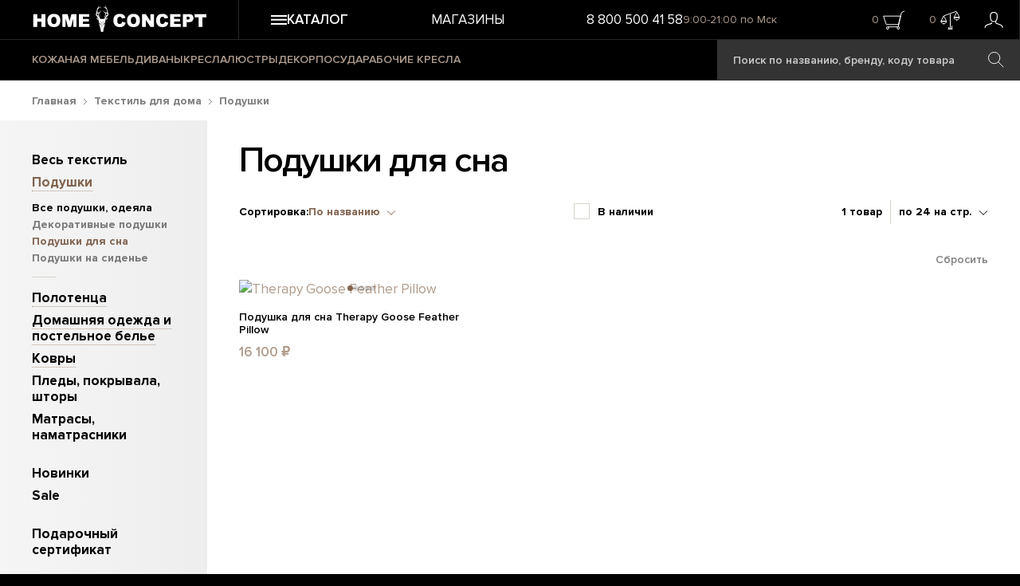

--- FILE ---
content_type: text/html; charset=utf-8
request_url: https://homeconcept.ru/catalog/textile/pillows/pillows-and-blankets/
body_size: 10637
content:
<!DOCTYPE HTML>
<html lang="ru">
<head>
    <title>Дизайнерские подушки для сна | Home Concept</title>
    <link href="/favicon.ico" rel="icon" type="image/x-icon"/>
    <link href="/favicon.ico" rel="shortcut icon" type="image/x-icon"/>
    <meta name="format-detection" content="telephone=no">
    <meta name="cmsmagazine" content="ec3775270346e81f8bbbb0ded9e61a91"/>
    <meta name="viewport" id="vp" content="width=device-width, initial-scale=1">
    <meta name="theme-color" content="#AF9B8C">
    <meta name="mobile-web-app-capable" content="yes">
    <meta name="apple-mobile-web-app-status-bar-style" content="#AF9B8C">
    <meta name="yandex-verification" content="73c296e5accedd13" />
    <meta name="google-site-verification" content="RuLEfw76oVxpXe3M7xZEpabunYjcvcD6ekveErdLiPE" />
    <meta http-equiv="Content-Type" content="text/html; charset=utf-8" />
<meta name="description" content="Подушки для сна премиум-класса с гусиным пухом и пером. Элитный текстиль с утонченным дизайном. Красота и уют для вашего дома" />
<link rel="canonical" href="https://homeconcept.ru/catalog/textile/pillows/pillows-and-blankets/" />
<link href="/local/templates/homeconcept2015/styles.css?17536997641106" type="text/css"  data-template-style="true"  rel="stylesheet" />
<link href="/assets/build/css/common.css?1768324707104583" type="text/css"  data-template-style="true"  rel="stylesheet" />
<link href="/assets/build/css/catalog-section.css?176547577830667" type="text/css"  data-template-style="true"  rel="stylesheet" />
<script>if(!window.BX)window.BX={};if(!window.BX.message)window.BX.message=function(mess){if(typeof mess==='object'){for(let i in mess) {BX.message[i]=mess[i];} return true;}};</script>
<script>(window.BX||top.BX).message({"JS_CORE_LOADING":"Загрузка...","JS_CORE_NO_DATA":"- Нет данных -","JS_CORE_WINDOW_CLOSE":"Закрыть","JS_CORE_WINDOW_EXPAND":"Развернуть","JS_CORE_WINDOW_NARROW":"Свернуть в окно","JS_CORE_WINDOW_SAVE":"Сохранить","JS_CORE_WINDOW_CANCEL":"Отменить","JS_CORE_WINDOW_CONTINUE":"Продолжить","JS_CORE_H":"ч","JS_CORE_M":"м","JS_CORE_S":"с","JSADM_AI_HIDE_EXTRA":"Скрыть лишние","JSADM_AI_ALL_NOTIF":"Показать все","JSADM_AUTH_REQ":"Требуется авторизация!","JS_CORE_WINDOW_AUTH":"Войти","JS_CORE_IMAGE_FULL":"Полный размер"});</script>

<script src="/bitrix/js/main/core/core.min.js?1756188522229643"></script>

<script>BX.Runtime.registerExtension({"name":"main.core","namespace":"BX","loaded":true});</script>
<script>BX.setJSList(["\/bitrix\/js\/main\/core\/core_ajax.js","\/bitrix\/js\/main\/core\/core_promise.js","\/bitrix\/js\/main\/polyfill\/promise\/js\/promise.js","\/bitrix\/js\/main\/loadext\/loadext.js","\/bitrix\/js\/main\/loadext\/extension.js","\/bitrix\/js\/main\/polyfill\/promise\/js\/promise.js","\/bitrix\/js\/main\/polyfill\/find\/js\/find.js","\/bitrix\/js\/main\/polyfill\/includes\/js\/includes.js","\/bitrix\/js\/main\/polyfill\/matches\/js\/matches.js","\/bitrix\/js\/ui\/polyfill\/closest\/js\/closest.js","\/bitrix\/js\/main\/polyfill\/fill\/main.polyfill.fill.js","\/bitrix\/js\/main\/polyfill\/find\/js\/find.js","\/bitrix\/js\/main\/polyfill\/matches\/js\/matches.js","\/bitrix\/js\/main\/polyfill\/core\/dist\/polyfill.bundle.js","\/bitrix\/js\/main\/core\/core.js","\/bitrix\/js\/main\/polyfill\/intersectionobserver\/js\/intersectionobserver.js","\/bitrix\/js\/main\/lazyload\/dist\/lazyload.bundle.js","\/bitrix\/js\/main\/polyfill\/core\/dist\/polyfill.bundle.js","\/bitrix\/js\/main\/parambag\/dist\/parambag.bundle.js"]);
</script>
<script>BX.Runtime.registerExtension({"name":"fx","namespace":"window","loaded":true});</script>
<script>(window.BX||top.BX).message({"LANGUAGE_ID":"ru","FORMAT_DATE":"DD.MM.YYYY","FORMAT_DATETIME":"DD.MM.YYYY HH:MI:SS","COOKIE_PREFIX":"BITRIX_SM","SERVER_TZ_OFFSET":"10800","UTF_MODE":"Y","SITE_ID":"s1","SITE_DIR":"\/","USER_ID":"","SERVER_TIME":1768566568,"USER_TZ_OFFSET":0,"USER_TZ_AUTO":"Y","bitrix_sessid":"67a6e4986759193aa40dbf354f3ef9d2"});</script>


<script src="/bitrix/js/main/core/core_fx.min.js?15645065759768"></script>
<script>BX.message({"AB_RS_MAX_SIZE":"Выделенный текст слишком большой (максимум 500 символов)","AB_RS_MIN_SIZE":"Необходимо выделить ошибку","AB_RS_SEND_TEXT":"Благодарим за Ваше сообщение, в ближайшее время мы постараемся исправить данную ошибку.","AB_RS_PLACEHOLDER":"Ваш комментарий","AB_RS_TITLE":"Сообщить об ошибке","AB_RS_BUTTON":"Отправить"});</script>
<!-- dev2fun module opengraph -->
<meta property="og:title" content="Дизайнерские подушки для сна | Home Concept"/>
<meta property="og:description" content="Подушки для сна премиум-класса с гусиным пухом и пером. Элитный текстиль с утонченным дизайном. Красота и уют для вашего дома"/>
<meta property="og:url" content="https://homeconcept.ru/catalog/textile/pillows/pillows-and-blankets/"/>
<meta property="og:type" content="website"/>
<meta property="og:site_name" content="Home Concept"/>
<meta property="og:image" content="https://homeconcept.ru/upload/resize_cache/iblock/fad/0now76tcusc7g58dcpnd5yk23fqjt15t/300_400_1/Therapy-Goose-Feather-Pillow-271190-1-h.jpg"/>
<meta property="og:locale" content="ru_RU"/>
<meta property="og:image:width" content="300"/>
<meta property="og:image:height" content="300"/>
<meta property="og:image:secure_url" content="https://homeconcept.ru/upload/resize_cache/iblock/fad/0now76tcusc7g58dcpnd5yk23fqjt15t/300_400_1/Therapy-Goose-Feather-Pillow-271190-1-h.jpg"/>
<meta property="og:image:type" content="jpg"/>
<!-- /dev2fun module opengraph -->



<script src="/assets/build/js/runtime.js?17654757781469"></script>
<script src="/assets/build/js/0.js?176547577888694"></script>
<script src="/assets/build/js/1.js?176547577812586"></script>
<script src="/assets/build/js/common.js?1765475778326087"></script>
<script src="/local/templates/homeconcept2015/js/script.js?176164976346546"></script>
<script src="/local/components/maximaster/search.title/script.js?170480172410012"></script>
<script src="/assets/build/js/catalog-section.js?17654757788281"></script>
<script src="/local/templates/homeconcept2015/components/bitrix/menu/catalog-left/script.js?17048017251393"></script>
<script src="/local/components/maximaster/catalog.smart.filter/templates/visual_vertical/script.js?170480172420413"></script>
<script src="/local/components/maximaster/offer.list/templates/.default/script.js?1740334872783"></script>


    <script>
        window.dataLayer = window.dataLayer || [];
        function gtag(){dataLayer.push(arguments);}
        gtag('js', new Date());
        gtag('config', 'AW-866208544');
        gtag('config', 'UA-93490327-2');
    </script>
    </head>
<body class="page-catalog-section">
<div>
        <script>
        //--heightOfBannerTop для расчета высоты слайда на главной
        var heightOfBannerTop = 0;
        document.documentElement.style.setProperty('--heightOfBannerTop', "".concat(heightOfBannerTop, "px"));
    </script>
        <div class="header__wrapper js-sticky-header">
        <header class="header">
            <div class="header__row">
                <div class="header__logo-wrapper header__column">
                    <a class="header__logo" href="/">
                        <img src="/assets/images/svg/logo.svg" loading="lazy" class="header__logo-image" alt="Home Concept">
                        <img src="/assets/images/svg/logo-small.svg" loading="lazy" class="header__logo-image--small" alt="Home Concept">
                    </a>
                </div>
                <div class="header__top header__column">
                    <div class="js-header-menu-button header__menu-button">
                        <svg class="header__icon-hamburger">
                            <use xlink:href="#burger-3-lines"></use>
                        </svg>
                        <span>Каталог</span>
                    </div>
                    <div class="header__top-menu">
                        
            <a href="/stores/" class="header__menu-top-item">Магазины</a>
                        </div>
                    <div class="header__top-search">
                        <span class="header__search-icon-wrapper js-header-search-button"></span>
                    </div>
                    <div class="header__top-info">
                        <span class="header__phone">
                            <a href="tel:88005004158" class="phone"><span>8 800 500 41 58</span></a>                        </span>
                        <span class="header__working-time">
                            9:00-21:00 по Мск                        </span>
                    </div>
                    <div class="header__user-info">
                        <div class="header__user-info-basket header-top-basket-block">
                                                        <span class="header__user-info-count span-basket-quantity-item">0</span>
                                                            <span class="header__basket-icon-wrapper js-add-yandex-target-click" data-target="cart_click_header">
                            <svg class="header__basket-icon">
                                <use xlink:href="#basket"></use>
                            </svg>
                        </span>
                                                    </div>
                        <div class="header__user-info-compare header-top-compare-block">
                            <span class="header__user-info-count span-basket-quantity-item">0</span>
                                                            <span class="header__compare-icon-wrapper js-add-yandex-target-click" data-target="compare_click_header">
                            <svg class="header__compare-icon">
                                <use xlink:href="#compare-active"></use>
                            </svg>
                        </span>
                                                    </div>
                        <div class="header__user-info-user">
                            <a href="/personal/" class="header__person-link">
                                                                    <svg class="header__person-icon">
                                        <use xlink:href="#person"></use>
                                    </svg>
                                                            </a>
                        </div>
                    </div>
                </div>
            </div>
            <div class="header__row header__row--bottom">
                <div class="header__column">
                    <div class="header__bottom-menu">
                        
            <a href="/catalog/mebel/f/type_of_material-is-leather/a/" class="header__menu-bottom-item ">КОЖАНАЯ МЕБЕЛЬ</a>
            <a href="/catalog/mebel/sofas/" class="header__menu-bottom-item ">ДИВАНЫ</a>
            <a href="/catalog/mebel/armchairs/" class="header__menu-bottom-item ">КРЕСЛА</a>
            <a href="/catalog/lighting/chandeliers/" class="header__menu-bottom-item ">ЛЮСТРЫ</a>
            <a href="/catalog/decor/" class="header__menu-bottom-item ">ДЕКОР</a>
            <a href="/catalog/tableware/" class="header__menu-bottom-item ">ПОСУДА</a>
            <a href="/catalog/mebel/armchairs/desk-chairs/" class="header__menu-bottom-item yellow">РАБОЧИЕ КРЕСЛА</a>
                        </div>
                        <div id="title-search" class="search-navbar bx_search_container">
        <form class="js-search-form" action="/search/">
            <input id="title-search-input" type="text" name="q" value="" placeholder="Поиск по названию, бренду, коду товара" autocomplete="off" class="search-navbar__text bx_input_text"/>
            <input name="s" type="submit" value="" class="search-navbar__submit icon icon-search" />
        </form>
    </div>
<script>
    BX.ready(function(){
        new JCTitleSearch({
            'AJAX_PAGE' : '/catalog/textile/pillows/pillows-and-blankets/',
            'CONTAINER_ID': 'title-search',
            'INPUT_ID': 'title-search-input',
            'MIN_QUERY_LEN': 3
        });
    });
</script>

                </div>
            </div>
        </header>
        <div class="header-menu-mobile"></div>
    </div>


    <div class="catalog-section__wrapper">
        <div class="bx_breadcrumbs__wrapper"><div itemscope itemtype="http://schema.org/BreadcrumbList" class="bx_breadcrumbs" id="bx_breadcrumbs"><ul><li itemprop="itemListElement" itemscope itemtype="http://schema.org/ListItem">      <a itemprop="item" href="//homeconcept.ru/" title="Главная">Главная</a><svg class="icon-arrow-next-7 bx_breadcrumbs__separator">
                            <use xlink:href="#right-arrow-7"></use>
                        </svg>      <meta itemprop="name" content="Главная"/>      <meta itemprop="position" content="1" /></li><li itemprop="itemListElement" itemscope itemtype="http://schema.org/ListItem">      <a itemprop="item" href="//homeconcept.ru/catalog/textile/" title="Текстиль для дома">Текстиль для дома</a><svg class="icon-arrow-next-7 bx_breadcrumbs__separator">
                            <use xlink:href="#right-arrow-7"></use>
                        </svg>      <meta itemprop="name" content="Текстиль для дома"/>      <meta itemprop="position" content="2" /></li><li itemprop="itemListElement" itemscope itemtype="http://schema.org/ListItem">      <a itemprop="item" href="//homeconcept.ru/catalog/textile/pillows/" title="Подушки">Подушки</a>      <meta itemprop="name" content="Подушки"/>      <meta itemprop="position" content="3" /></li></ul></div></div>        <div class="catalog-section">
            <div class="catalog-section__row">
                <div class="catalog-section__left-menu-wrapper">
                    <div class="catalog-section__left-menu-block">
                            <div class="catalog-section__left-menu">
        <ul class="catalog-left-menu">
                            <li class="active">
                                                                <ul>
                                                            <li>
                                    <a href="/catalog/textile/" class="catalog-link-all">Весь текстиль</a>
                                </li>
                                                                                                                        <li  class="active opened" >
                                    <a href="/catalog/textile/pillows/" class="js-toggle-submenu catalog-left-menu__toggle-submenu">
                                        Подушки                                    </a>
                                                                            <ul>
                                                                                            <li>
                                                    <a href="/catalog/textile/pillows/" class="catalog-link-all">Все подушки, одеяла</a>
                                                </li>
                                                                                                                                        <li  >
                                                    <a href="/catalog/textile/pillows/cushions/">
                                                        Декоративные подушки                                                    </a>
                                                </li>
                                                                                            <li  class="active" >
                                                    <a href="/catalog/textile/pillows/pillows-and-blankets/">
                                                        Подушки для сна                                                    </a>
                                                </li>
                                                                                            <li  >
                                                    <a href="/catalog/textile/pillows/seat-cushions/">
                                                        Подушки на сиденье                                                    </a>
                                                </li>
                                                                                    </ul>
                                                                    </li>
                                                                                            <li  >
                                    <a href="/catalog/textile/towels/" class="js-toggle-submenu catalog-left-menu__toggle-submenu">
                                        Полотенца                                    </a>
                                                                            <ul>
                                                                                            <li>
                                                    <a href="/catalog/textile/towels/" class="catalog-link-all">Все полотенца</a>
                                                </li>
                                                                                                                                        <li  >
                                                    <a href="/catalog/textile/towels/bath-towels/">
                                                        Банные                                                    </a>
                                                </li>
                                                                                            <li  >
                                                    <a href="/catalog/textile/towels/wash-clothes/">
                                                        Салфетки-полотенца                                                    </a>
                                                </li>
                                                                                            <li  >
                                                    <a href="/catalog/textile/towels/face-towels/">
                                                        Руки и лицо                                                    </a>
                                                </li>
                                                                                            <li  >
                                                    <a href="/catalog/textile/towels/towel-mats/">
                                                        Коврики для ванной                                                    </a>
                                                </li>
                                                                                    </ul>
                                                                    </li>
                                                                                            <li  >
                                    <a href="/catalog/textile/bathroom-textiles/" class="js-toggle-submenu catalog-left-menu__toggle-submenu">
                                        Домашняя одежда и постельное белье                                    </a>
                                                                            <ul>
                                                                                            <li>
                                                    <a href="/catalog/textile/bathroom-textiles/" class="catalog-link-all">Вся домашняя одежда</a>
                                                </li>
                                                                                                                                        <li  >
                                                    <a href="/catalog/textile/bathroom-textiles/sleep-robs/">
                                                        Пижамы                                                    </a>
                                                </li>
                                                                                            <li  >
                                                    <a href="/catalog/textile/bathroom-textiles/hooded-robs/">
                                                        Халаты                                                    </a>
                                                </li>
                                                                                            <li  >
                                                    <a href="/catalog/textile/bathroom-textiles/pillow-cases/">
                                                        Наволочки                                                    </a>
                                                </li>
                                                                                            <li  >
                                                    <a href="/catalog/textile/bathroom-textiles/duvet-covers/">
                                                        Пододеяльники                                                    </a>
                                                </li>
                                                                                    </ul>
                                                                    </li>
                                                                                            <li  >
                                    <a href="/catalog/textile/rugs/" class="js-toggle-submenu catalog-left-menu__toggle-submenu">
                                        Ковры                                    </a>
                                                                            <ul>
                                                                                            <li>
                                                    <a href="/catalog/textile/rugs/" class="catalog-link-all">Все ковры</a>
                                                </li>
                                                                                                                                        <li  >
                                                    <a href="/catalog/textile/rugs/kilims/">
                                                        Безворсовые                                                    </a>
                                                </li>
                                                                                            <li  >
                                                    <a href="/catalog/textile/rugs/low-pile-rugs/">
                                                        Короткий ворс                                                    </a>
                                                </li>
                                                                                            <li  >
                                                    <a href="/catalog/textile/rugs/middle-pile-rugs/">
                                                        Средний ворс                                                    </a>
                                                </li>
                                                                                            <li  >
                                                    <a href="/catalog/textile/rugs/bed-rugs/">
                                                        Прикроватные                                                    </a>
                                                </li>
                                                                                            <li  >
                                                    <a href="/catalog/textile/rugs/runners/">
                                                        Дорожки                                                    </a>
                                                </li>
                                                                                            <li  >
                                                    <a href="/catalog/textile/rugs/large-rugs/">
                                                        Больших размеров                                                    </a>
                                                </li>
                                                                                    </ul>
                                                                    </li>
                                                                                            <li  >
                                    <a href="/catalog/textile/plaids-bedspeads/" >
                                        Пледы, покрывала, шторы                                    </a>
                                                                    </li>
                                                                                            <li  >
                                    <a href="/catalog/textile/mattress/" >
                                        Матрасы, наматрасники                                    </a>
                                                                    </li>
                                                        <li>
                                <a href="/catalog/textile/f/new-is-new/a/" class="catalog-link-all">Новинки</a>
                            </li>
                            <li>
                                <a href="/catalog/textile/f/sale-is-sale-or-discount/a/" class="catalog-link-all">Sale</a>
                            </li>
                            <li class="catalog-left-menu__certificate">
                                <a href="/catalog/certificates/">Подарочный сертификат</a>
                            </li>
                        </ul>
                                    </li>
                    </ul>
    </div>
                        <div class="bx_filter bx_filter-wrapper bx_homeconcept">
	<div class="bx_filter_section">
        <div class="bx_filter__title-wrapper">
            <span class="bx_filter__title">
                Фильтр
            </span>
                        <div class="clear"></div>
        </div>


		<form name="_form" action="/catalog/textile/pillows/pillows-and-blankets/" method="get" class="smartfilter">
							<div class="bx_filter_parameters_box " >
					<span class="bx_filter_container_modef"></span>
					<div class="bx_filter_parameters_box_title" >
                        <span>
                            Помещение                                                    </span>
                    </div>
					                    <svg class="bx_filter__arrow icon-arrow-top">
                        <use xlink:href="#arrow-top"></use>
                    </svg>
					<div class="bx_filter_block " >
                                                <div class="bx_filter_parameters_box_container">
						                                								<div class="bx_filter_parameters_box_container_overflow style-scroll">
									                                        <div class="checkbox-style">
                                            <input
                                                    type="checkbox"
                                                    value="Y"
                                                    name="arrFilter_345_2858271702"
                                                    id="arrFilter_345_2858271702"
                                                                                                                                                    onchange="smartFilter.click(this)"
                                            />
                                            <label data-role="label_arrFilter_345_2858271702" class="bx_filter_param_label " for="arrFilter_345_2858271702">
                                                Гостиная (1)
                                            </label>
                                        </div>
									                                        <div class="checkbox-style">
                                            <input
                                                    type="checkbox"
                                                    value="Y"
                                                    name="arrFilter_345_3713725248"
                                                    id="arrFilter_345_3713725248"
                                                                                                                                                    onchange="smartFilter.click(this)"
                                            />
                                            <label data-role="label_arrFilter_345_3713725248" class="bx_filter_param_label " for="arrFilter_345_3713725248">
                                                Спальня (1)
                                            </label>
                                        </div>
																	</div>
												</div>
						<div class="clb"></div>
					</div>
				</div>
							<div class="bx_filter_parameters_box " >
					<span class="bx_filter_container_modef"></span>
					<div class="bx_filter_parameters_box_title" >
                        <span>
                            Бренд                                                    </span>
                    </div>
					                    <svg class="bx_filter__arrow icon-arrow-top">
                        <use xlink:href="#arrow-top"></use>
                    </svg>
					<div class="bx_filter_block " >
                                                <div class="bx_filter_parameters_box_container">
						                                								<div class="bx_filter_parameters_box_container_overflow style-scroll">
									                                        <div class="checkbox-style">
                                            <input
                                                    type="checkbox"
                                                    value="Y"
                                                    name="arrFilter_112_1409951554"
                                                    id="arrFilter_112_1409951554"
                                                                                                                                                    onchange="smartFilter.click(this)"
                                            />
                                            <label data-role="label_arrFilter_112_1409951554" class="bx_filter_param_label " for="arrFilter_112_1409951554">
                                                Lappartement (1)
                                            </label>
                                        </div>
																	</div>
												</div>
						<div class="clb"></div>
					</div>
				</div>
							<div class="bx_filter_parameters_box " >
					<span class="bx_filter_container_modef"></span>
					<div class="bx_filter_parameters_box_title" >
                        <span>
                            Цвет                                                    </span>
                    </div>
					                    <svg class="bx_filter__arrow icon-arrow-top">
                        <use xlink:href="#arrow-top"></use>
                    </svg>
					<div class="bx_filter_block " >
                                                <div class="bx_filter_parameters_box_container">
						                                								<div class="bx_filter_parameters_box_container_overflow style-scroll">
									                                        <div class="checkbox-style">
                                            <input
                                                    type="checkbox"
                                                    value="Y"
                                                    name="arrFilter_336_3193007216"
                                                    id="arrFilter_336_3193007216"
                                                                                                                                                    onchange="smartFilter.click(this)"
                                            />
                                            <label data-role="label_arrFilter_336_3193007216" class="bx_filter_param_label " for="arrFilter_336_3193007216">
                                                белый (1)
                                            </label>
                                        </div>
																	</div>
												</div>
						<div class="clb"></div>
					</div>
				</div>
							<div class="bx_filter_parameters_box " >
					<span class="bx_filter_container_modef"></span>
					<div class="bx_filter_parameters_box_title" >
                        <span>
                            Тип материала                                                    </span>
                    </div>
					                    <svg class="bx_filter__arrow icon-arrow-top">
                        <use xlink:href="#arrow-top"></use>
                    </svg>
					<div class="bx_filter_block " >
                                                <div class="bx_filter_parameters_box_container">
						                                								<div class="bx_filter_parameters_box_container_overflow style-scroll">
									                                        <div class="checkbox-style">
                                            <input
                                                    type="checkbox"
                                                    value="Y"
                                                    name="arrFilter_163_1532327238"
                                                    id="arrFilter_163_1532327238"
                                                                                                                                                    onchange="smartFilter.click(this)"
                                            />
                                            <label data-role="label_arrFilter_163_1532327238" class="bx_filter_param_label " for="arrFilter_163_1532327238">
                                                Хлопок (1)
                                            </label>
                                        </div>
																	</div>
												</div>
						<div class="clb"></div>
					</div>
				</div>
							<div class="bx_filter_parameters_box " >
					<span class="bx_filter_container_modef"></span>
					<div class="bx_filter_parameters_box_title" >
                        <span>
                            Наличие                                                    </span>
                    </div>
					                    <svg class="bx_filter__arrow icon-arrow-top">
                        <use xlink:href="#arrow-top"></use>
                    </svg>
					<div class="bx_filter_block " >
                                                <div class="bx_filter_parameters_box_container">
						                                								<div class="bx_filter_parameters_box_container_overflow style-scroll">
									                                        <div class="checkbox-style">
                                            <input
                                                    type="checkbox"
                                                    value="Y"
                                                    name="arrFilter_355_856839911"
                                                    id="arrFilter_355_856839911"
                                                                                                                                                    onchange="smartFilter.click(this)"
                                            />
                                            <label data-role="label_arrFilter_355_856839911" class="bx_filter_param_label " for="arrFilter_355_856839911">
                                                В наличии (1)
                                            </label>
                                        </div>
																	</div>
												</div>
						<div class="clb"></div>
					</div>
				</div>
							<div class="bx_filter_parameters_box " >
					<span class="bx_filter_container_modef"></span>
					<div class="bx_filter_parameters_box_title" >
                        <span>
                            Наличие в магазинах                                                    </span>
                    </div>
					                    <svg class="bx_filter__arrow icon-arrow-top">
                        <use xlink:href="#arrow-top"></use>
                    </svg>
					<div class="bx_filter_block " >
                                                <div class="bx_filter_parameters_box_container">
						                                								<div class="bx_filter_parameters_box_container_overflow style-scroll">
									                                        <div class="checkbox-style">
                                            <input
                                                    type="checkbox"
                                                    value="Y"
                                                    name="arrFilter_255_2089814002"
                                                    id="arrFilter_255_2089814002"
                                                                                                                                                    onchange="smartFilter.click(this)"
                                            />
                                            <label data-role="label_arrFilter_255_2089814002" class="bx_filter_param_label " for="arrFilter_255_2089814002">
                                                Мск ArtPlay (1)
                                            </label>
                                        </div>
																	</div>
												</div>
						<div class="clb"></div>
					</div>
				</div>
						<div class="clb"></div>
			<div class="bx_filter_button_box active">
				<div class="bx_filter_block">
					<div class="bx_filter_parameters_box_container">
						<input class="bx_filter_search_button" type="submit" id="set_filter" name="set_filter" value="Показать" />
						<input class="bx_filter_search_reset" type="submit" id="del_filter" name="del_filter" value="Сбросить" />

						<div class="bx_filter_popup_result left" id="modef" style="display:none">
							Выбрано: <span id="modef_num">0</span>							<span class="arrow"></span>
							<a href="/catalog/textile/pillows/pillows-and-blankets/f/clear/a/" class="filter-url">Показать</a>
						</div>
					</div>
				</div>
			</div>
		</form>
		<div style="clear: both;"></div>
	</div>
</div>
<script>
	var smartFilter = new JCSmartFilter('/catalog/textile/pillows/pillows-and-blankets/', 'vertical');
</script>
<script>
	var urlGetParams = [];
	var arPropertiesTypeN = ["arrFilter_P5_","arrFilter_120_","arrFilter_119_","arrFilter_122_","arrFilter_121_","arrFilter_123_","arrFilter_131_","arrFilter_365_"];
</script>                    </div>
                    <div class="catalog-section__banners">
                                            </div>
                </div>
                <div class="catalog-section__list-wrapper">
                    <div class="catalog-section__header">
                        <h1>Подушки для сна</h1>
                        <a href="" class="catalog-section__button-show-filter js-catalog-section__button-show-filter">Фильтр
                            <svg class="icon-filter">
                                <use xlink:href="#filter"></use>
                            </svg>
                        </a>
                    </div>
                                                            <div class="catalog-section__header-buttons">
                        <div class="catalog-section__header-button catalog-section__header-button--sections">
                                <span>Все категории
                                    <svg class="catalog-section__header-button-arrow">
                                        <use xlink:href="#arrow-top"></use>
                                    </svg>
                                    <svg class="catalog-section__header-button-close">
                                        <use xlink:href="#close"></use>
                                    </svg>
                                </span>
                            <div class="catalog-section__header-popup catalog-section__header-popup--sections">
                            </div>
                        </div>
                        <div class="catalog-section__header-button catalog-section__header-button--filter">
                                <span>Фильтр <span class="catalog-section__header-count-selected-filter-params"></span>
                                    <svg class="catalog-section__header-button-arrow">
                                        <use xlink:href="#arrow-top"></use>
                                    </svg>
                                    <svg class="catalog-section__header-button-close">
                                        <use xlink:href="#close"></use>
                                    </svg>
                                </span>
                            <div class="catalog-section__header-popup catalog-section__header-popup--filter">
                            </div>
                        </div>
                    </div>
                                            <div class="sort-block">
        <div class="sort-list-block">
            <div class="sort-title">Сортировка:</div>
            <div class="dropdown ">
                    <div class="dropdown-toggle js-sort-type sort-select" data-bs-toggle="dropdown">
                        По названию
                    </div>
                    <div class="dropdown-menu"><div class="dropdown-item active" data-value="default">По названию</div><div class="dropdown-item " data-value="MIN_PRICE">По возрастанию цены</div><div class="dropdown-item " data-value="MAX_PRICE">По убыванию цены</div></div>
                </div>        </div>
        <div class="sort-available checkbox-style">
            <input type="checkbox" id="sort-available" name="sort-available"
                   value="Y"                    data-url="/catalog/textile/pillows/pillows-and-blankets/?FILTER_AVAILABLE=Y&SORT=default"/>
            <label for="sort-available">В наличии</label>
        </div>
                        <div class="show-count-block">
            <span class="show-count-block__count-items">1 товар</span>
            <div class="dropdown ">
                    <div class="dropdown-toggle count-select js-show-count-on-page" data-bs-toggle="dropdown">
                        по 24 на стр.
                    </div>
                    <div class="dropdown-menu"><div class="dropdown-item active" data-value="24">по 24 на стр.</div><div class="dropdown-item " data-value="60">по 60 на стр.</div><div class="dropdown-item " data-value="120">по 120 на стр.</div></div>
                </div>        </div>
    </div>
    <div>
        <div class="filter-top">

	
	
	
	
	
	
	
	
	
	
	
	
	
	
	
	
	
	
	
	


    <a href="/catalog/textile/pillows/pillows-and-blankets/" class="clear-all-top-filter-link">Сбросить</a>
</div>
    </div>
                    <div class="items-list__wrapper ">
            <div class="items-list ">
            
                <div class="item ">
                    <a href="/catalog/product/therapy-goose-feather-pillow-50x70/?OFFER_ID=121190" class="item-link-image">
                        <div class="item__shield-list">
                                                                                                                                                                    </div>
                                                    <span class="item__image-container js-item-image-container active" data-offer-id="121190">
                                <span class="item__image-wrapper">
                                                                            <img loading="lazy" src="/upload/webp/resize_cache/iblock/9ca/340_340_2/Therapy-Goose-Feather-Pillow-271190-2-h.webp" class="item__image active" alt="Therapy Goose Feather Pillow">
                                                                            <img loading="lazy" src="/upload/webp/resize_cache/iblock/f6d/340_340_2/Therapy-Goose-Feather-Pillow-271190-1-h.webp" class="item__image " alt="">
                                                                            <img loading="lazy" src="/upload/webp/resize_cache/iblock/54d/340_340_2/Therapy-Goose-Feather-Pillow-271190-3-h.webp" class="item__image " alt="">
                                                                            <img loading="lazy" src="/upload/webp/resize_cache/iblock/9aa/340_340_2/Therapy-Goose-Feather-Pillow-271190-4-h.webp" class="item__image " alt="">
                                                                            <img loading="lazy" src="/upload/webp/resize_cache/iblock/a27/340_340_2/Therapy-Goose-Feather-Pillow-271190-5-h.webp" class="item__image " alt="">
                                                                    </span>
                            </span>
                        


                                            </a>

                    <div class="item__material-list">
                                                                    </div>

                    <div class="item-info">
                        <a href="/catalog/product/therapy-goose-feather-pillow-50x70/?OFFER_ID=121190" class="item-name">
                            Подушка для сна Therapy Goose Feather Pillow                        </a>
                        <div class="item-price">
                            16 100  ₽                        </div>
                    </div>
                                    </div>
                                </div>
            </div>
<script>
    window.offerMaterials = [];
    $(function()
    {
        $('.items-list .item').each(function (){
            let $this = $(this);
            let $gallery = $this.find('.js-item-image-container.active');
            if($gallery.length) {
                imageCursorGallery($gallery, {
                    pagination: true,
                    touchEventsEnable: $this.closest('.swiper-container').length === 0
                });
            }
        });
    });
</script>
                                    </div>
            </div>
        </div>
    </div>



    <footer class="footer">
        <div class="footer__top footer__row">
            <div class="footer__col">
                <span class="footer__phone">
                    <a href="tel:88005004158" class="phone"><span>8 800 500 41 58</span></a>                </span>
                <span class="footer__working-time">
                    9:00-21:00 по Мск                </span>
            </div>
            <div class="footer__col">
                <span class="footer__phone-chat">
                    <a href="https://api.whatsapp.com/send?phone=79119982513" class="phone">8 (911) 998 25 13</a>
                        <span>
                        WhatsApp
                    </span>
                </span>
            </div>
            <div class="footer__col footer__col-social">
                 <span class="footer__email">
                     <a href="mailto:order@homeconcept.ru">order@homeconcept.ru</a>
                 </span>
                <div class="footer__social">
                    <a href="https://vk.com/homeconceptru" target="_blank" title="vk">
    <svg class="icon-vk">
        <use xlink:href="#vk"></use>
    </svg>
</a>
<a href="https://www.youtube.com/channel/UCSZCQYKU6p_fe5PutJgBvGA" target="_blank"  title="youtube">
    <svg class="icon-youtube">
        <use xlink:href="#youtube"></use>
    </svg>
</a>
<a href="https://ru.pinterest.com/homeconceptru/" target="_blank" title="pinterest">
    <svg class="icon-pinterest">
        <use xlink:href="#pinterest"></use>
    </svg>
</a>
<a href="https://www.liveinternet.ru/?homeconcept.ru" target="_blank"  title="liveinternet">
    <svg class="icon-liveinternet">
        <use xlink:href="#live"></use>
    </svg>
</a>
                </div>
            </div>
        </div>
        <div class="footer__bottom-wrapper">
            <div class="footer__bottom">
                <div class="footer__menu">
                    
    <ul>

    
    
                    <li  class="opened">
        <a href="/catalog/" class="root-item root-item-selected">
            Каталог            <svg class="icon-arrow-top footer__menu-arrow">
                <use xlink:href="#arrow-top"></use>
            </svg>
        </a>
        <ul style="display: block;">
            
    
    
                                        <li><a href="/catalog/">Каталог товаров</a></li>
                        
    
    
                                        <li><a href="/catalog/discounts/">Уценённые товары</a></li>
                        
    
    
                                        <li><a href="/brands/">Бренды</a></li>
                        
    
    
                                        <li><a href="/collections/">Коллекции</a></li>
                        
    
    
                                        <li><a href="/tags/">Теги и подборки</a></li>
                        
    
    
                                        <li><a href="/finishes/">Материалы и обивки</a></li>
                        
    
    
                                        <li><a href="/interiors/">Интерьеры</a></li>
                        
    
    
                                        <li><a href="/certificate/">Подарочный сертификат</a></li>
                        
    
            </ul></li>    
                    <li  class="opened">
        <a href="/about/" class="root-item">
            Сервис            <svg class="icon-arrow-top footer__menu-arrow">
                <use xlink:href="#arrow-top"></use>
            </svg>
        </a>
        <ul style="display: block;">
            
    
    
                                        <li><a href="/fitting/">Примерка</a></li>
                        
    
    
                                        <li><a href="/delivery/">Доставка и оплата</a></li>
                        
    
    
                                        <li><a href="/furniture_care/">Сборка и уход за мебелью</a></li>
                        
    
    
                                        <li><a href="/return/">Обмен и возврат</a></li>
                        
    
    
                                        <li><a href="/loyality/">Накопительные скидки</a></li>
                        
    
    
                                        <li><a href="/arenda/">Аренда товаров</a></li>
                        
    
    
                                        <li><a href="/news/">Новости и пресса</a></li>
                        
    
    
                                        <li><a href="/personal/order/make/purchase-rules.php">Публичная оферта</a></li>
                        
    
    
                                        <li><a href="/personal/order/make/consent-to-the-processing-of-personal-data.php/">Политика конфиденциальности</a></li>
                        
    
            </ul></li>    
                    <li  class="opened">
        <a href="/contacts/" class="root-item">
            Контакты            <svg class="icon-arrow-top footer__menu-arrow">
                <use xlink:href="#arrow-top"></use>
            </svg>
        </a>
        <ul style="display: block;">
            
    
    
                                        <li><a href="/contacts/">Контакты</a></li>
                        
    
    
                                        <li><a href="/about/">О компании</a></li>
                        
    
    
                                        <li><a href="/contacts/for-designers/">Дизайнерам и архитекторам</a></li>
                        
    
    
                                        <li><a href="/3d-models/">3d-модели</a></li>
                        
    
    
                                        <li><a href="/contacts/wholesalers/">Оптовым покупателям</a></li>
                        
    
    
                                        <li><a href="/contacts/for-restaurateur/">HoReCa</a></li>
                        
    
    
                                        <li><a href="/feedback/">Письмо директору</a></li>
                        
    
    
                                        <li><a href="https://spb.hh.ru/employer/1178745">Вакансии</a></li>
                        
    
            </ul></li>    
                    <li >
        <a href="/stores/" class="root-item">
            Магазины            <svg class="icon-arrow-top footer__menu-arrow">
                <use xlink:href="#arrow-top"></use>
            </svg>
        </a>
        <ul >
            
    
    
                                        <li><a href="/stores/">Все магазины</a></li>
                        
    
    
                                        <li><a href="/stores/moscow/">Москва</a></li>
                        
    
    
                                        <li><a href="/stores/spb/">Санкт-Петербург</a></li>
                        
    
    
                                        <li><a href="/stores/ufa/">Уфа</a></li>
                        
    
            </ul></li>    
    </ul>
    <div class="menu-clear-left"></div>
                </div>
                                <div class="footer__bottom-social">
                    <p>
                        <span class="footer__phone">
                            <a href="tel:88005004158" class="phone"><span>8 800 500 41 58</span></a>                        </span>
                        <span class="footer__working-time">
                            9:00-21:00 по Мск                        </span>
                    </p>
                    <p>
                        <span class="footer__phone-chat">
                            <a href="https://api.whatsapp.com/send?phone=79119982513" class="phone">8 (911) 998 25 13</a>
                            <span>
                                WhatsApp
                            </span>
                        </span>
                    </p>
                    <p>
                        <span class="footer__email">
                             <a href="mailto:order@homeconcept.ru">order@homeconcept.ru</a>
                        </span>
                    </p>
                    <div class="footer__social">
                        <a href="https://vk.com/homeconceptru" target="_blank" title="vk">
    <svg class="icon-vk">
        <use xlink:href="#vk"></use>
    </svg>
</a>
<a href="https://www.youtube.com/channel/UCSZCQYKU6p_fe5PutJgBvGA" target="_blank"  title="youtube">
    <svg class="icon-youtube">
        <use xlink:href="#youtube"></use>
    </svg>
</a>
<a href="https://ru.pinterest.com/homeconceptru/" target="_blank" title="pinterest">
    <svg class="icon-pinterest">
        <use xlink:href="#pinterest"></use>
    </svg>
</a>
<a href="https://www.liveinternet.ru/?homeconcept.ru" target="_blank"  title="liveinternet">
    <svg class="icon-liveinternet">
        <use xlink:href="#live"></use>
    </svg>
</a>
                    </div>
                </div>
            </div>
        </div>
        <div class="footer__copyright-wrapper">
            <div class="footer__copyright">
                <div class="footer__copyright-text">
                    Home Concept © 2007–2026. За разрешением по использованию материалов с сайта обращайтесь в офис компании.
                </div>
                <div class="footer__copyright-icon-container">
                    <a href="/">
                        <img src="/assets/images/svg/logo-small.svg" loading="lazy" class="footer__copyright-icon" alt="Home Concept">
                    </a>
                </div>
            </div>
        </div>
    </footer>
    </div>
<!-- Yandex.Metrika counter -->
<script >
   (function(m,e,t,r,i,k,a){m[i]=m[i]||function(){(m[i].a=m[i].a||[]).push(arguments)};
   m[i].l=1*new Date();
   for (var j = 0; j < document.scripts.length; j++) {if (document.scripts[j].src === r) { return; }}
   k=e.createElement(t),a=e.getElementsByTagName(t)[0],k.async=1,k.src=r,a.parentNode.insertBefore(k,a)})
   (window, document, "script", "https://mc.yandex.ru/metrika/tag.js", "ym");

   ym(7949986, "init", {
        clickmap:true,
        trackLinks:true,
        accurateTrackBounce:true,
        webvisor:true,
        ecommerce:"dataLayer"
   });
</script>
<noscript><div><img src="https://mc.yandex.ru/watch/7949986" style="position:absolute; left:-9999px;" alt="" /></div></noscript>
<!-- /Yandex.Metrika counter -->
    <script>
        document.addEventListener('DOMContentLoaded', function () {
            /* Отложенная загрузка онлайн-консультанта callibri */
            setTimeout(function(){
                let s = document.createElement('script');
                s.src = 'https://cdn.callibri.ru/callibri.js';
                s.async = true;
                s.charset = "utf=8"
                document.body.appendChild(s);
            },5000);

            /* Отложенная загрузка вКонтакте пиксель */
            setTimeout(function () {
                let t = document.createElement("script");
                t.type = "text/javascript";
                t.async = !0;
                t.src = "https://vk.com/js/api/openapi.js?168";
                t.onload = function () {
                    VK.Retargeting.Init("VK-RTRG-545308-bHlyX");
                    VK.Retargeting.Hit()
                };
                document.head.appendChild(t);

                let n = document.createElement('noscript');
                let i = document.createElement('img');
                i.src = "https://vk.com/rtrg?p=VK-RTRG-545308-bHlyX";
                i.setAttribute('style', "position:fixed; left:-999px;");
                i.alt = "";
                n.appendChild(i);
                document.body.appendChild(n);
                            },5000);


            /* Отложенная загрузка "Сообщить об ошибке" */
            setTimeout(function(){
                let s = document.createElement('script');
                s.src = '/bitrix/js/abudagov.reporterror/script.min.js';
                s.async = true;
                document.body.appendChild(s);

                s = document.createElement('script');
                s.src = '/bitrix/js/abudagov.reporterror/html2canvas.js';
                s.async = true;
                document.body.appendChild(s);

                let h  = document.getElementsByTagName('head')[0];
                let l  = document.createElement('link');
                l.rel  = 'stylesheet';
                l.type = 'text/css';
                l.href = '/bitrix/css/abudagov.reporterror/style.css';
                l.media = 'all';
                h.appendChild(l);
            }, 5000);
        });
        var digiScript = document.createElement('script'); digiScript.src = '//cdn.diginetica.net/3556/client.js';
        digiScript.defer = true;
        digiScript.async = true; document.body.appendChild(digiScript);
    </script>

    <!--LiveInternet counter-->
    <script>
        new Image().src = "//counter.yadro.ru/hit?r"+
            escape(document.referrer)+((typeof(screen)=="undefined")?"":
                ";s"+screen.width+"*"+screen.height+"*"+(screen.colorDepth?
                screen.colorDepth:screen.pixelDepth))+";u"+escape(document.URL)+
            ";h"+escape(document.title.substring(0,150))+
            ";"+Math.random();
    </script>
    <!--/LiveInternet-->

    <div itemscope itemtype="http://schema.org/Organization">
        <meta itemprop="name" content="Home Concept" />
        <link itemprop="logo" href="//homeconcept.ru/images/hc-logo-schema.png" />
        <link itemprop="url" href="//homeconcept.ru" />
        <link itemprop="sameAs" href="//vk.com/homeconceptru">
        <link itemprop="sameAs" href="//www.instagram.com/homeconceptru/">
        <meta itemprop="email" content="order@homeconcept.ru" />
        <meta itemprop="telephone" content="88005004158" />
        <div itemprop="logo" itemscope itemtype="https://schema.org/ImageObject">
            <link itemprop="url contentUrl" href="//homeconcept.ru/images/hc-logo-schema.png">
            <meta itemprop="width" content="400">
            <meta itemprop="height" content="400">
        </div>
        <div itemprop="address" itemscope itemtype="http://schema.org/PostalAddress">
            <meta itemprop="streetAddress" content="г. Москва, Нижняя Сыромятническая ул., д. 10 стр. 2 (вход с набережной), 1 этаж" />
            <meta itemprop="postalCode" content="105120" />
            <meta itemprop="addressLocality" content="Москва" />
            <meta itemprop="addressCountry" content="RU" />
        </div>
    </div>
    <div class="scrolltop"></div>
    </body>
</html>



--- FILE ---
content_type: application/javascript
request_url: https://homeconcept.ru/assets/build/js/catalog-section.js?17654757788281
body_size: 1857
content:
(window.webpackJsonp=window.webpackJsonp||[]).push([["catalog-section"],{"33/N":function(e,t,o){"use strict";var i=o("4BeY"),s=o.n(i),a=o("IaFt"),l=o.n(a),n=new s.a({id:"filter",use:"filter-usage",viewBox:"0 0 24 18",content:'<symbol xmlns="http://www.w3.org/2000/svg" viewBox="0 0 24 18" id="filter">\n    <path stroke="#none" d="M0 4h24v1H0z" />\n    <circle cx="16.5" cy="4.5" r="4" />\n    <path stroke="#none" d="M0 13h24v1H0z" />\n    <circle cx="7.5" cy="13.5" r="4" />\n</symbol>'});l.a.add(n)},HIfR:function(e,t,o){},cdRd:function(e,t,o){(function(e){e(function(){InitWidthFilterTopParamBlock();var t=e("body");t.find(".js-scroll:visible").jScrollPane(),t.find(".filter-top-param-block").each(function(){e(this).css({left:"-99999999px",display:"block"}),e(this).find(".filter-top-param-block-overflow").jScrollPane(),e(this).css({left:"-1px",display:"none"})}),t.on("click",".filter-top-param-title",function(){var t=e(this).closest(".filter-top-param"),o=t.find(".filter-top-param-block");t.hasClass("active")?(o.stop().slideUp(100),t.removeClass("active")):(o.stop().slideDown(100),t.addClass("active"))}),t.on("click",".reset-filter-top-button",function(){var t=e(this).closest(".filter-top-param-block").data("type");"text"==t?e(this).closest(".filter-top-param-block").find("input[type=text]").val(""):"checkbox"==t&&e(this).closest(".filter-top-param-block").find("input[type=checkbox]").removeAttr("checked")}),t.on("click",".set-filter-top-button",function(){var t=e(this).closest(".filter-top-param-block").data("type"),o="";"text"==t?e(this).closest(".filter-top-param-block").find("input[type=text]").each(function(){o=(o=e(this).attr("name")).replace("_filter_top",""),e("body").find("[name="+o+"]").val(e(this).val()).keyup()}):"checkbox"==t&&e(this).closest(".filter-top-param-block").find("input[type=checkbox]").each(function(){o=(o=e(this).attr("name")).replace("_filter_top",""),e(this).prop("checked")?e("body").find("[name="+o+"]").prop("checked",!0).change():e("body").find("[name="+o+"]").prop("checked",!1).change()})}),t.on("keyup",".filter-top-search, .filter-search",function(){var t=e(this),o=t.closest(".filter-top-param-block"),i=t.val();i.length?o.find("li").each(function(){e(this).find("label").text().toLowerCase().indexOf(i.toLowerCase())+1?e(this).show():e(this).hide()}):o.find("li").show()}),t.on("keyup",".filter-search",function(){var t=e(this),o=t.closest(".bx_filter_parameters_box_container"),i=t.val();i.length?o.find("label").each(function(){e(this).text().toLowerCase().indexOf(i.toLowerCase())+1?e(this).show():e(this).hide()}):o.find("label").show()}),t.click(function(o){e(o.target).closest(".filter-top-param").length||(e(".filter-top-param-block").stop().slideUp(100),t.find(".filter-top-param").removeClass("active"))}),t.on("click",".filter-top-param-reset, .clear-all-top-filter-link",function(e){e.stopPropagation()}),t.on("click",".bx_filter_parameters_box_title",function(){var o=e(this).closest(".bx_filter_parameters_box"),i=o.find(".bx_filter_block");t.outerWidth()<768&&e(this).closest(".bx_filter_section").find(".bx_filter_parameters_box").not(o).removeClass("active").find(".bx_filter_block").stop(!0).slideUp(400),o.hasClass("active")?(o.removeClass("active"),i.stop(!0).slideUp(400)):(o.addClass("active"),i.stop(!0).slideDown(400,function(){e(this).find(".js-scroll").jScrollPane()})),e(this).closest(".catalog-section__header-popup").find(".catalog-section__header-sort-list>li").removeClass("opened").each(function(){e(this).find("ul").is(":visible")&&e(this).find("ul").stop(!0).slideUp(400)})}),t.on("mousedown touchstart",".bx_ui_slider_handle",function(){e(this).closest(".bx_ui_slider_track").addClass("disable")}),t.on("mouseup mouseout touchend",".bx_ui_slider_handle",function(){e(this).closest(".bx_ui_slider_track").hasClass("disable")&&(e(this).closest(".bx_ui_slider_track").removeClass("disable"),e(this).hasClass("left")?e(this).closest(".bx_filter_parameters_box_container").find(".min-price").keyup():e(this).closest(".bx_filter_parameters_box_container").find(".max-price").keyup())}),t.on("submit",".smartfilter",function(e){smartFilter.reload(),e.preventDefault(),e.stopPropagation()})})}).call(this,o("EVdn"))},coP1:function(e,t,o){"use strict";o.r(t),function(e){o("HIfR"),o("33/N"),o("cdRd");e(function(){var t=e("body");e(window).resize(function(){var e=document.body.clientWidth;t.height()>window.innerHeight&&(e+=getScrollWidth()),e>1070?(t.find(".catalog-section__left-menu__popup").length&&(t.find(".catalog-section__left-menu-wrapper").prependTo(".catalog-section__row"),t.find(".catalog-section__left-menu__popup, .catalog-section__left-menu__popup-overlay, .catalog-section__left-menu__popup__button-close").remove(),t.off("click",".catalog-section__left-menu__popup .bx_filter_parameters_box_title"),t.removeClass("show-popup-filter"),t.find(".catalog-section__header-menu-slider").remove()),t.find(".catalog-section__left-menu-wrapper .bx_filter-wrapper").length||t.find(".catalog-section__left-menu").after(t.find(".bx_filter-wrapper"))):e>760&&e<=1070?(t.find(".catalog-section__left-menu__popup").length||(t.append('<div class="catalog-section__left-menu__popup"></div><div class="catalog-section__left-menu__popup-overlay"></div><a class="catalog-section__left-menu__popup__button-close">Закрыть</a>'),t.find(".catalog-section__left-menu-wrapper").appendTo(".catalog-section__left-menu__popup"),t.find(".catalog-section__left-menu__popup").jScrollPane(),t.on("click",".catalog-section__left-menu__popup .bx_filter_parameters_box_title",function(){t.find(".catalog-section__left-menu__popup").jScrollPane()}),GenerateCatalogSubmenu()),t.find(".catalog-section__header-menu-slider:hidden").show(),t.find(".catalog-section__left-menu-wrapper .bx_filter-wrapper").length||t.find(".catalog-section__left-menu").after(t.find(".bx_filter-wrapper"))):e<=760&&(t.find(".catalog-section__header-menu-slider").hide(),t.find(".catalog-section__header-popup--sections>ul").length||(t.find(".catalog-left-menu>li>ul").clone().appendTo(".catalog-section__header-popup--sections"),t.find(".catalog-section__header-popup--sections").append('<div class="catalog-section__header-popup-footer"><span class="js-close-catalog-section__header-popup catalog-section__header-popup-close">Закрыть</span><div class="clear"></div></div>')),GenerateFilterPopup())}),e(window).resize(),t.on("click",".sort-shops__title",function(){var t=e(this).closest(".sort-shops"),o=t.find(".sort-shops__inner-block");t.hasClass("active")?(o.stop().slideUp(100),t.removeClass("active")):(o.stop().slideDown(100),t.addClass("active"))}),t.find(".sort-shops__inner-block").each(function(){e(this).css({left:"-99999999px",display:"block"}),e(this).find(".sort-shops__variables").jScrollPane(),e(this).css({left:"-1px",display:""})}),t.on("click",".js-reset-shop-filter",function(){return e(this).closest(".sort-shops").find(".sort-shops__variables input[type=checkbox]:checked").prop("checked",!1),e(this).closest(".sort-shops").find(".js-set-filter-shops").click(),!1}),t.on("click",".js-catalog-section__button-show-filter",function(){return t.addClass("show-popup-filter"),t.find(".catalog-section__left-menu__popup").jScrollPane(),t.find(".catalog-section__left-menu__popup .js-scroll").jScrollPane(),!1}),t.on("click",".catalog-section__left-menu__popup__button-close, .catalog-section__left-menu__popup-overlay",function(){return t.removeClass("show-popup-filter"),!1}),t.on("click",".catalog-section__header-button>span",function(){var o=e(this).closest(".catalog-section__header-button");t.find(".catalog-section__header-button").not(o).removeClass("active"),o.toggleClass("active"),t.find(".catalog-section__header-popup--sections>ul").length||(t.find(".catalog-left-menu>li>ul").clone().appendTo(".catalog-section__header-popup--sections"),t.find(".catalog-section__header-popup--sections").append('<div class="catalog-section__header-popup-footer"><span class="js-close-catalog-section__header-popup catalog-section__header-popup-close">Закрыть</span><div class="clear"></div></div>'))}),t.on("click",".js-close-catalog-section__header-popup",function(){e(this).closest(".catalog-section__header-button").removeClass("active")})})}.call(this,o("EVdn"))}},[["coP1","runtime",0,1]]]);

--- FILE ---
content_type: image/svg+xml
request_url: https://homeconcept.ru/images/svg/preloader-white.svg
body_size: 384
content:
<svg xmlns="http://www.w3.org/2000/svg" version="1" width="64" height="64" viewBox="0 0 128 128"><g><path d="M59.6 0h8v40h-8V0z" fill="#fff"/><path d="M92.19 6.374l6.928 4-20 34.641-6.929-4 20-34.64zm25.036 21.816l4 6.928-34.641 20-4-6.929 34.64-20zM128 59.6v8H88v-8h40zm-6.374 32.59l-4 6.928-34.641-20 4-6.929 34.64 20z" fill="#fff" fill-opacity=".2"/><path d="M99.81 117.226l-6.928 4-20-34.641 6.929-4 20 34.64z" fill="#fff" fill-opacity=".3"/><path d="M68.4 128h-8V88h8v40z" fill="#fff" fill-opacity=".4"/><path d="M35.81 121.626l-6.928-4 20-34.641 6.929 4-20 34.64z" fill="#fff" fill-opacity=".5"/><path d="M10.774 99.81l-4-6.928 34.641-20 4 6.929-34.64 20z" fill="#fff" fill-opacity=".6"/><path d="M0 68.4v-8h40v8H0z" fill="#fff" fill-opacity=".7"/><path d="M6.374 35.81l4-6.928 34.641 20-4 6.929-34.64-20z" fill="#fff" fill-opacity=".8"/><path d="M28.19 10.774l6.928-4 20 34.641-6.929 4-20-34.64z" fill="#fff" fill-opacity=".9"/><animateTransform attributeName="transform" type="rotate" values="0 64 64;30 64 64;60 64 64;90 64 64;120 64 64;150 64 64;180 64 64;210 64 64;240 64 64;270 64 64;300 64 64;330 64 64" calcMode="discrete" dur="1440ms" repeatCount="indefinite"/></g></svg>